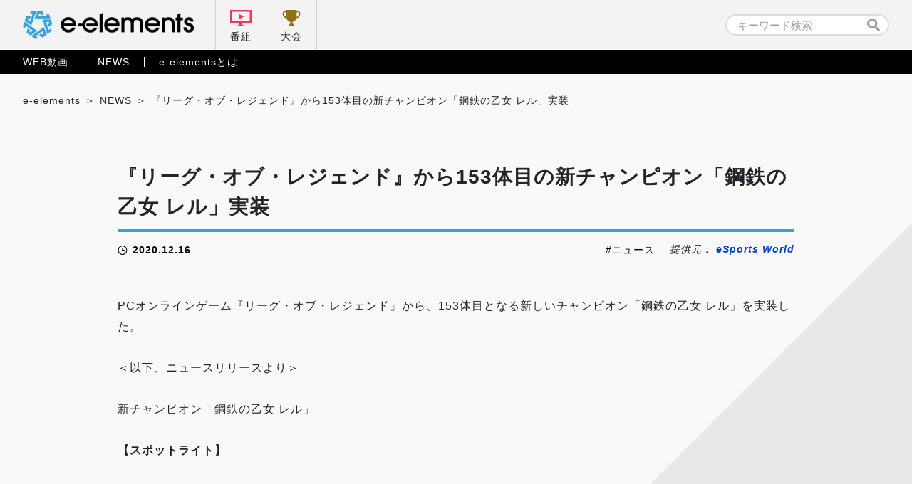

--- FILE ---
content_type: text/html; charset=UTF-8
request_url: https://e-elements.jp/portal/news/2206/
body_size: 17765
content:

<!doctype html>
<html lang="ja">
<head>
    <!-- Google Tag Manager -->
    <script>(function(w,d,s,l,i){w[l]=w[l]||[];w[l].push({'gtm.start':
    new Date().getTime(),event:'gtm.js'});var f=d.getElementsByTagName(s)[0],
    j=d.createElement(s),dl=l!='dataLayer'?'&l='+l:'';j.async=true;j.src=
    'https://www.googletagmanager.com/gtm.js?id='+i+dl;f.parentNode.insertBefore(j,f);
    })(window,document,'script','dataLayer','GTM-5NWSR9G');</script>
    <!-- End Google Tag Manager -->

    <meta charset="UTF-8">
    <meta name="viewport" content="width=device-width, initial-scale=1">
    
            <!-- 詳細ページ -->
        <title>『リーグ・オブ・レジェンド』から153体目の新チャンピオン「鋼鉄の乙女 レル」実装｜e-elements（イーエレメンツ）</title>

    
	<!-- カスタムフィールド挿入 タグ -->
		<!-- ここまで カスタムフィールド挿入 タグ -->

<link rel="stylesheet" href="https://e-elements.jp/wp-content/themes/e-elements/css/qreset.min.css">
    <link rel="stylesheet" href="https://e-elements.jp/wp-content/themes/e-elements/css/common.css">
    <link rel="stylesheet" href="https://e-elements.jp/wp-content/themes/e-elements/css/header.css">
    <link rel="stylesheet" href="https://e-elements.jp/wp-content/themes/e-elements/css/footer.css">

    
    
    <!-- ポータル -->
    <link rel="stylesheet" href="https://e-elements.jp/wp-content/themes/e-elements/css/movie.css">
    <link rel="stylesheet" href="https://e-elements.jp/wp-content/themes/e-elements/css/news.css">
    
    
    
    <!-- 記事詳細 -->
        <meta property="og:image" content="https://esports-world.jp/images/upload/2020/12/cc22e7233237f8d7801517b195af6c3f.jpg">    
        
    <!-- canonical -->
    <link rel="canonical" href="https://esports-world.jp/news/8788">
    <link rel="icon" href="/wp-content/themes/e-elements/favicon.png" type="image/x-icon">
    <link rel="apple-touch-icon" href="/wp-content/themes/e-elements/apple-touch-icon.png" sizes="180x180">
    <script>
        if (window.innerWidth <= 750) { var devicecheck = 1 }
        else { var devicecheck = 0 }
    </script>

    <meta name='robots' content='max-image-preview:large' />
<link rel='stylesheet' id='wp-block-library-css' href='https://e-elements.jp/wp-includes/css/dist/block-library/style.min.css?ver=6.5.7' media='all' />
<style id='classic-theme-styles-inline-css'>
/*! This file is auto-generated */
.wp-block-button__link{color:#fff;background-color:#32373c;border-radius:9999px;box-shadow:none;text-decoration:none;padding:calc(.667em + 2px) calc(1.333em + 2px);font-size:1.125em}.wp-block-file__button{background:#32373c;color:#fff;text-decoration:none}
</style>
<style id='global-styles-inline-css'>
body{--wp--preset--color--black: #000000;--wp--preset--color--cyan-bluish-gray: #abb8c3;--wp--preset--color--white: #ffffff;--wp--preset--color--pale-pink: #f78da7;--wp--preset--color--vivid-red: #cf2e2e;--wp--preset--color--luminous-vivid-orange: #ff6900;--wp--preset--color--luminous-vivid-amber: #fcb900;--wp--preset--color--light-green-cyan: #7bdcb5;--wp--preset--color--vivid-green-cyan: #00d084;--wp--preset--color--pale-cyan-blue: #8ed1fc;--wp--preset--color--vivid-cyan-blue: #0693e3;--wp--preset--color--vivid-purple: #9b51e0;--wp--preset--gradient--vivid-cyan-blue-to-vivid-purple: linear-gradient(135deg,rgba(6,147,227,1) 0%,rgb(155,81,224) 100%);--wp--preset--gradient--light-green-cyan-to-vivid-green-cyan: linear-gradient(135deg,rgb(122,220,180) 0%,rgb(0,208,130) 100%);--wp--preset--gradient--luminous-vivid-amber-to-luminous-vivid-orange: linear-gradient(135deg,rgba(252,185,0,1) 0%,rgba(255,105,0,1) 100%);--wp--preset--gradient--luminous-vivid-orange-to-vivid-red: linear-gradient(135deg,rgba(255,105,0,1) 0%,rgb(207,46,46) 100%);--wp--preset--gradient--very-light-gray-to-cyan-bluish-gray: linear-gradient(135deg,rgb(238,238,238) 0%,rgb(169,184,195) 100%);--wp--preset--gradient--cool-to-warm-spectrum: linear-gradient(135deg,rgb(74,234,220) 0%,rgb(151,120,209) 20%,rgb(207,42,186) 40%,rgb(238,44,130) 60%,rgb(251,105,98) 80%,rgb(254,248,76) 100%);--wp--preset--gradient--blush-light-purple: linear-gradient(135deg,rgb(255,206,236) 0%,rgb(152,150,240) 100%);--wp--preset--gradient--blush-bordeaux: linear-gradient(135deg,rgb(254,205,165) 0%,rgb(254,45,45) 50%,rgb(107,0,62) 100%);--wp--preset--gradient--luminous-dusk: linear-gradient(135deg,rgb(255,203,112) 0%,rgb(199,81,192) 50%,rgb(65,88,208) 100%);--wp--preset--gradient--pale-ocean: linear-gradient(135deg,rgb(255,245,203) 0%,rgb(182,227,212) 50%,rgb(51,167,181) 100%);--wp--preset--gradient--electric-grass: linear-gradient(135deg,rgb(202,248,128) 0%,rgb(113,206,126) 100%);--wp--preset--gradient--midnight: linear-gradient(135deg,rgb(2,3,129) 0%,rgb(40,116,252) 100%);--wp--preset--font-size--small: 13px;--wp--preset--font-size--medium: 20px;--wp--preset--font-size--large: 36px;--wp--preset--font-size--x-large: 42px;--wp--preset--spacing--20: 0.44rem;--wp--preset--spacing--30: 0.67rem;--wp--preset--spacing--40: 1rem;--wp--preset--spacing--50: 1.5rem;--wp--preset--spacing--60: 2.25rem;--wp--preset--spacing--70: 3.38rem;--wp--preset--spacing--80: 5.06rem;--wp--preset--shadow--natural: 6px 6px 9px rgba(0, 0, 0, 0.2);--wp--preset--shadow--deep: 12px 12px 50px rgba(0, 0, 0, 0.4);--wp--preset--shadow--sharp: 6px 6px 0px rgba(0, 0, 0, 0.2);--wp--preset--shadow--outlined: 6px 6px 0px -3px rgba(255, 255, 255, 1), 6px 6px rgba(0, 0, 0, 1);--wp--preset--shadow--crisp: 6px 6px 0px rgba(0, 0, 0, 1);}:where(.is-layout-flex){gap: 0.5em;}:where(.is-layout-grid){gap: 0.5em;}body .is-layout-flex{display: flex;}body .is-layout-flex{flex-wrap: wrap;align-items: center;}body .is-layout-flex > *{margin: 0;}body .is-layout-grid{display: grid;}body .is-layout-grid > *{margin: 0;}:where(.wp-block-columns.is-layout-flex){gap: 2em;}:where(.wp-block-columns.is-layout-grid){gap: 2em;}:where(.wp-block-post-template.is-layout-flex){gap: 1.25em;}:where(.wp-block-post-template.is-layout-grid){gap: 1.25em;}.has-black-color{color: var(--wp--preset--color--black) !important;}.has-cyan-bluish-gray-color{color: var(--wp--preset--color--cyan-bluish-gray) !important;}.has-white-color{color: var(--wp--preset--color--white) !important;}.has-pale-pink-color{color: var(--wp--preset--color--pale-pink) !important;}.has-vivid-red-color{color: var(--wp--preset--color--vivid-red) !important;}.has-luminous-vivid-orange-color{color: var(--wp--preset--color--luminous-vivid-orange) !important;}.has-luminous-vivid-amber-color{color: var(--wp--preset--color--luminous-vivid-amber) !important;}.has-light-green-cyan-color{color: var(--wp--preset--color--light-green-cyan) !important;}.has-vivid-green-cyan-color{color: var(--wp--preset--color--vivid-green-cyan) !important;}.has-pale-cyan-blue-color{color: var(--wp--preset--color--pale-cyan-blue) !important;}.has-vivid-cyan-blue-color{color: var(--wp--preset--color--vivid-cyan-blue) !important;}.has-vivid-purple-color{color: var(--wp--preset--color--vivid-purple) !important;}.has-black-background-color{background-color: var(--wp--preset--color--black) !important;}.has-cyan-bluish-gray-background-color{background-color: var(--wp--preset--color--cyan-bluish-gray) !important;}.has-white-background-color{background-color: var(--wp--preset--color--white) !important;}.has-pale-pink-background-color{background-color: var(--wp--preset--color--pale-pink) !important;}.has-vivid-red-background-color{background-color: var(--wp--preset--color--vivid-red) !important;}.has-luminous-vivid-orange-background-color{background-color: var(--wp--preset--color--luminous-vivid-orange) !important;}.has-luminous-vivid-amber-background-color{background-color: var(--wp--preset--color--luminous-vivid-amber) !important;}.has-light-green-cyan-background-color{background-color: var(--wp--preset--color--light-green-cyan) !important;}.has-vivid-green-cyan-background-color{background-color: var(--wp--preset--color--vivid-green-cyan) !important;}.has-pale-cyan-blue-background-color{background-color: var(--wp--preset--color--pale-cyan-blue) !important;}.has-vivid-cyan-blue-background-color{background-color: var(--wp--preset--color--vivid-cyan-blue) !important;}.has-vivid-purple-background-color{background-color: var(--wp--preset--color--vivid-purple) !important;}.has-black-border-color{border-color: var(--wp--preset--color--black) !important;}.has-cyan-bluish-gray-border-color{border-color: var(--wp--preset--color--cyan-bluish-gray) !important;}.has-white-border-color{border-color: var(--wp--preset--color--white) !important;}.has-pale-pink-border-color{border-color: var(--wp--preset--color--pale-pink) !important;}.has-vivid-red-border-color{border-color: var(--wp--preset--color--vivid-red) !important;}.has-luminous-vivid-orange-border-color{border-color: var(--wp--preset--color--luminous-vivid-orange) !important;}.has-luminous-vivid-amber-border-color{border-color: var(--wp--preset--color--luminous-vivid-amber) !important;}.has-light-green-cyan-border-color{border-color: var(--wp--preset--color--light-green-cyan) !important;}.has-vivid-green-cyan-border-color{border-color: var(--wp--preset--color--vivid-green-cyan) !important;}.has-pale-cyan-blue-border-color{border-color: var(--wp--preset--color--pale-cyan-blue) !important;}.has-vivid-cyan-blue-border-color{border-color: var(--wp--preset--color--vivid-cyan-blue) !important;}.has-vivid-purple-border-color{border-color: var(--wp--preset--color--vivid-purple) !important;}.has-vivid-cyan-blue-to-vivid-purple-gradient-background{background: var(--wp--preset--gradient--vivid-cyan-blue-to-vivid-purple) !important;}.has-light-green-cyan-to-vivid-green-cyan-gradient-background{background: var(--wp--preset--gradient--light-green-cyan-to-vivid-green-cyan) !important;}.has-luminous-vivid-amber-to-luminous-vivid-orange-gradient-background{background: var(--wp--preset--gradient--luminous-vivid-amber-to-luminous-vivid-orange) !important;}.has-luminous-vivid-orange-to-vivid-red-gradient-background{background: var(--wp--preset--gradient--luminous-vivid-orange-to-vivid-red) !important;}.has-very-light-gray-to-cyan-bluish-gray-gradient-background{background: var(--wp--preset--gradient--very-light-gray-to-cyan-bluish-gray) !important;}.has-cool-to-warm-spectrum-gradient-background{background: var(--wp--preset--gradient--cool-to-warm-spectrum) !important;}.has-blush-light-purple-gradient-background{background: var(--wp--preset--gradient--blush-light-purple) !important;}.has-blush-bordeaux-gradient-background{background: var(--wp--preset--gradient--blush-bordeaux) !important;}.has-luminous-dusk-gradient-background{background: var(--wp--preset--gradient--luminous-dusk) !important;}.has-pale-ocean-gradient-background{background: var(--wp--preset--gradient--pale-ocean) !important;}.has-electric-grass-gradient-background{background: var(--wp--preset--gradient--electric-grass) !important;}.has-midnight-gradient-background{background: var(--wp--preset--gradient--midnight) !important;}.has-small-font-size{font-size: var(--wp--preset--font-size--small) !important;}.has-medium-font-size{font-size: var(--wp--preset--font-size--medium) !important;}.has-large-font-size{font-size: var(--wp--preset--font-size--large) !important;}.has-x-large-font-size{font-size: var(--wp--preset--font-size--x-large) !important;}
.wp-block-navigation a:where(:not(.wp-element-button)){color: inherit;}
:where(.wp-block-post-template.is-layout-flex){gap: 1.25em;}:where(.wp-block-post-template.is-layout-grid){gap: 1.25em;}
:where(.wp-block-columns.is-layout-flex){gap: 2em;}:where(.wp-block-columns.is-layout-grid){gap: 2em;}
.wp-block-pullquote{font-size: 1.5em;line-height: 1.6;}
</style>
<link rel='stylesheet' id='e-elements-style-css' href='https://e-elements.jp/wp-content/themes/e-elements/style.css?ver=1.0.0' media='all' />
<link rel='stylesheet' id='ci-image-widget-popup-css' href='https://e-elements.jp/wp-content/plugins/ci-image-widget/assets/css/popup.css?ver=6.5.7' media='all' />
<script src="https://e-elements.jp/wp-includes/js/jquery/jquery.min.js?ver=3.7.1" id="jquery-core-js"></script>
<script src="https://e-elements.jp/wp-includes/js/jquery/jquery-migrate.min.js?ver=3.4.1" id="jquery-migrate-js"></script>
<link rel="https://api.w.org/" href="https://e-elements.jp/wp-json/" /><link rel="alternate" type="application/json" href="https://e-elements.jp/wp-json/wp/v2/posts/2206" /><link rel="EditURI" type="application/rsd+xml" title="RSD" href="https://e-elements.jp/xmlrpc.php?rsd" />
<link rel="alternate" type="application/json+oembed" href="https://e-elements.jp/wp-json/oembed/1.0/embed?url=https%3A%2F%2Fe-elements.jp%2Fportal%2Fnews%2F2206%2F" />
<link rel="alternate" type="text/xml+oembed" href="https://e-elements.jp/wp-json/oembed/1.0/embed?url=https%3A%2F%2Fe-elements.jp%2Fportal%2Fnews%2F2206%2F&#038;format=xml" />
<!-- start Simple Custom CSS and JS -->
<style>
.size100 {
	width: 100px;
 }
.size200 {
	width: 200px;
 }
.size300 {
	width: 300px;
 }
.size400 {
	width: 400px;
 }
.size500 {
	width: 500px;
 }
.size600 {
	width: 600px;
 }
.size700 {
	width: 700px;
 }
.size800 {
	width: 800px;
 }
.size900 {
	width: 900px;
 }

.article_post p a,
.video_post.movie_area p a{
  color: #0044CC;
  font-weight: bold;
}

.article_post .iframe_area, .article_post .video{
  margin: 0 0 .5rem 0;
  position: relative;
  /* &::before {
            width: 100%;
            height: 100%;
            background: rgba(0,0,0,.6);
        }
        &::after {
            bottom: .36rem;
            width: 2.05rem;
            height: .35rem;
            background: url('../img/logo_e-elements_white.svg') no-repeat center / contain;
            @media screen and (max-width: 750px) {
                bottom: .3rem;
                width: 1.7rem;
                height: .3rem;
            }
        } */
}

.article_post .iframe_area::before, .article_post .iframe_area::after,
.article_post .video::before, .article_post .video::after {
  margin: auto;
  position: absolute;
  right: 0;
  left: 0;
  content: '';
}

.article_post .iframe_area iframe,
.article_post .video iframe {
  border: none;
  width: 100%;
  height: 42vw;
  max-height: 5.34rem;
  vertical-align: bottom;
}

@media screen and (max-width: 750px) {
  .article_post .iframe_area iframe,
  .article_post .video iframe {
    height: 47vw;
    max-height: 3.5rem;
  }
}

.article_post .iframe_area .txt,
.article_post .video .txt {
  margin: auto;
  padding: 1.15rem 0 0 0;
  position: absolute;
  top: 1.22rem;
  right: 0;
  left: 0;
  line-height: 1.7;
  color: #fff;
  font-weight: bold;
  font-size: .32rem;
  text-align: center;
}

@media screen and (max-width: 750px) {
  .article_post .iframe_area .txt,
  .article_post .video .txt {
    padding: .94rem 0 0 0;
    top: .45rem;
    font-size: .28rem;
  }
}

.article_post .iframe_area .txt::before,
.article_post .video .txt::before {
  margin: auto;
  position: absolute;
  top: 0;
  right: 0;
  left: 0;
  width: .6rem;
  height: .86rem;
  content: '';
  background: url("../img/ic_lock.svg") no-repeat center/contain;
}

@media screen and (max-width: 750px) {
  .article_post .iframe_area .txt::before,
  .article_post .video .txt::before {
    width: .5rem;
    height: .72rem;
  }
}
</style>
<!-- end Simple Custom CSS and JS -->
	<!-- Global site tag (gtag.js) - Google Analytics -->
	<!--
	<script async src="https://www.googletagmanager.com/gtag/js?id=G-Q8LJBNHTHC"></script>
	<script>
	window.dataLayer = window.dataLayer || [];
	function gtag(){dataLayer.push(arguments);}
	gtag('js', new Date());

	gtag('config', 'G-Q8LJBNHTHC');
    </script>
	-->
</head>

<body class="post-template-default single single-post postid-2206 single-format-standard no-sidebar news portal">
<!-- Google Tag Manager (noscript) -->
<noscript><iframe src="https://www.googletagmanager.com/ns.html?id=GTM-5NWSR9G"
height="0" width="0" style="display:none;visibility:hidden"></iframe></noscript>
<!-- End Google Tag Manager (noscript) -->


<!-- 通常ヘッダー (番組配下以外) -->

<header class="header_pc">
    <nav class="nav_primary">
        <div class="inner">
            <ul class="left">
                <li class="logo"><a href="https://e-elements.jp/" id="ee_top_tagID_01"><h1><img src="https://e-elements.jp/wp-content/themes/e-elements/img/logo_e-elements.svg" alt="e-elements"></h1></a></li>
                <li class="tv"><a href="https://e-elements.jp/channel/" id="ee_top_tagID_02">番組</a></li>
                <li class="tournament"><a href="https://e-elements.jp/tournament_list/" id="ee_top_tagID_03">大会</a></li>
            </ul>
            <ul class="right">
                <li class="search" id="ee_top_tagID_04"><form id="searchform" class="searchform" role="search" method="get" action="https://e-elements.jp/">
    <input id="s" name="s" type="text" value="" placeholder="キーワード検索">
    <input id="searchsubmit" type="submit" value="">
</form>
</li>
            </ul>
        </div>
    </nav>
    <nav class="nav_secondary">
        <div class="inner">
            <ul class="txt_link">
                <li><a href="https://e-elements.jp/portal/movie/" id="ee_top_tagID_05">WEB動画</a></li>
                <li><a href="https://e-elements.jp/portal/news/" id="ee_top_tagID_06">NEWS</a></li>
                <li><a href="https://e-elements.jp/about/" id="ee_top_tagID_07">e-elementsとは</a></li>
            </ul>
        </div>
    </nav>
</header>

<!-- SP -->
<header class="header_sp">
    <nav class="nav_primary">
        <ul>
            <li class="logo"><a href="https://e-elements.jp/" id="ee_top_tagID_01"><h1><img src="https://e-elements.jp/wp-content/themes/e-elements/img/logo_e-elements.svg" alt="e-elements"></h1></a></li>
            <li class="tv"><a href="https://e-elements.jp/channel/" id="ee_top_tagID_02">番組</a></li>
            <li class="tournament"><a href="https://e-elements.jp/tournament_list/" id="ee_top_tagID_03">大会</a></li>
            <li class="toggle"><span></span><span></span><span></span></li>
        </ul>
    </nav>
    <nav class="nav_secondary">
        <div class="search" id="ee_top_tagID_04"><form id="searchform" class="searchform" role="search" method="get" action="https://e-elements.jp/">
    <input id="s" name="s" type="text" value="" placeholder="キーワード検索">
    <input id="searchsubmit" type="submit" value="">
</form>
</div>
        <ul class="txt_link">
            <li><a href="https://e-elements.jp/portal/movie/" id="ee_top_tagID_05">WEB動画</a></li>
            <li><a href="https://e-elements.jp/portal/news/" id="ee_top_tagID_06">NEWS</a></li>
            <li><a href="https://e-elements.jp/about/" id="ee_top_tagID_07">e-elementsとは</a></li>
        </ul>
        <ul class="sns">
            <li><a href="https://twitter.com/e_elements_Jp" target="_blank" rel="noopener noreferrer" id="ee_com_tagID_01"><img src="https://e-elements.jp/wp-content/themes/e-elements/img/ic_sns_tw_color.svg" alt="Twitter"></a></li>
            <li><a href="https://www.youtube.com/channel/UCylAljc7a9xs8QEHTGXx53Q/" target="_blank" rel="noopener noreferrer" id="ee_com_tagID_02"><img src="https://e-elements.jp/wp-content/themes/e-elements/img/ic_sns_yt_color.svg" alt="YouTube"></a></li>
        </ul>
    </nav>
</header>

<!-- アクセス数カウント -->
    <main class="sub single">

        <!-- パンくず -->
        <ul class="breadcrumb_list">
            <!-- Breadcrumb NavXT 7.3.1 -->
<li><span property="itemListElement" typeof="ListItem"><a property="item" typeof="WebPage" title="Go to e-elements（イーエレメンツ）." href="https://e-elements.jp" class="home" ><span property="name">e-elements</span></a><meta property="position" content="1"></span></li><li><span property="itemListElement" typeof="ListItem"><a property="item" typeof="WebPage" title="Go to the NEWS category archives." href="https://e-elements.jp/portal/news/" class="taxonomy category" ><span property="name">NEWS</span></a><meta property="position" content="3"></span></li><li><span property="itemListElement" typeof="ListItem"><span property="name" class="post post-post current-item">『リーグ・オブ・レジェンド』から153体目の新チャンピオン「鋼鉄の乙女 レル」実装</span><meta property="url" content="https://e-elements.jp/portal/news/2206/"><meta property="position" content="4"></span></li>        </ul>

        <!-- MOVIE -->
                <section class="article_post">
            <div id="rss_post" class="inner">                                    <div class="ttl_area">
                        <h2><a href="https://e-elements.jp/portal/news/2206/">『リーグ・オブ・レジェンド』から153体目の新チャンピオン「鋼鉄の乙女 レル」実装</a></h2>
                        <div class="data_wrap">
                            <time datetime="2020-12-16">2020.12.16</time>
                            <ul class="tag_list"><li><a href="https://e-elements.jp/tag/%e3%83%8b%e3%83%a5%e3%83%bc%e3%82%b9/" rel="tag">ニュース</a></li></ul>                            <p class="source_uri">提供元： <a href="https://esports-world.jp/news/8788" target="_blank" rel="noopener noreferrer">eSports World</a></p>                        </div>
                    </div>
                                                PCオンラインゲーム『リーグ・オブ・レジェンド』から、153体目となる新しいチャンピオン「鋼鉄の乙女 レル」を実装した。<br /><br />＜以下、ニュースリリースより＞<br /><br /><h2>新チャンピオン「鋼鉄の乙女 レル」</h2> <br /><strong>【スポットライト】</strong><br /><div class="youtube"><iframe src="https://www.youtube.com/embed/E82L82Zo5YQ?autoplay=0&amp;fs=1&amp;rel=0" width="640" height="390" frameborder="0"></iframe></div> <br /><strong>【トレーラー】</strong><br /><div class="youtube"><iframe src="https://www.youtube.com/embed/pAJU40FH6tc?autoplay=0&amp;fs=1&amp;rel=0" width="640" height="390" frameborder="0"></iframe></div> <br /><strong>【テーマ曲】</strong><br /><div class="youtube"><iframe src="https://www.youtube.com/embed/ETaX9DZBSEk?autoplay=0&amp;fs=1&amp;rel=0" width="640" height="390" frameborder="0"></iframe></div> <br /><strong>【ユニバース】</strong><br /><a href="https://universe.leagueoflegends.com/ja_JP/champion/rell/" >https://universe.leagueoflegends.com/ja_JP/champion/rell/</a><br /><strong>【開発エピソード】</strong><br /><a href="https://jp.leagueoflegends.com/ja-jp/news/dev/champion-insights-rell/" >https://jp.leagueoflegends.com/ja-jp/news/dev/champion-insights-rell/</a><br /><br /> 魔力を持つ暴れ馬にまたがり、巨大な槍で武装した危険な犯罪者について、ノクサス中の張り紙が、警戒を促している。その存在が帝国全体の安全と治安に脅威をもたらすと。肝の座ったトリファリアン・レギオン兵の中にさえ、彼女の追跡に送り出されれば、ほとんど死は確実なのではないかと心配する者も出始めていた。―――<br /><strong>"心を鍛えるの。強く、壊れないように"  レル<br /></strong><br /><h2>レルのスキル</h2> <br /><h3>固有スキル - 「革新の鬨」</h3> <br /><img title="" src="https://prtimes.jp/i/24470/178/resize/d24470-178-135817-1.png" alt="" /><br /> 攻撃は速くはないが、相手から物理防御と魔法防御を奪い、その数値に比例して追加ダメージを与える。さらに、複数の相手から耐久力を奪い防御力を高められる。<br /><br /><h3>Qスキル - 「破鋼撃」</h3> <br /><img title="" src="https://prtimes.jp/i/24470/178/resize/d24470-178-324823-2.png" alt="" /><br /> 槍を前方に突き出し敵のあらゆるシールドを破壊しダメージを与える（最初の敵に攻撃が当たると以降ダメージは減少する）。近くにEスキル防御友軍で指定した味方がいる場合、このスキルを命中させたチャンピオンの数に応じて体力を回復する。<br /><br /><h3>Wスキル</h3> <br /><img title="" src="https://prtimes.jp/i/24470/178/resize/d24470-178-649876-3.png" alt="" /><br /><strong>- </strong><strong>W1</strong><strong>「</strong><strong>操鋼術：鎧身</strong><strong>サラウンドサウンド</strong><strong>」</strong><br /> （騎馬形態時のみ使用可能） レルが空中へと飛び上がり、騎馬が鎧へと変形し、破壊されるか再び騎馬形態へと変形するまで続くシールドを獲得する。着地時、周囲にいる敵をノックアップする。変形中に E–防御友軍、及びR–磁気嵐流を使用することが可能。 鎧身形態時は耐久力が上昇し移動速度が減少する。変形後このスキルは「操鋼術：騎馬」へと変化する。<br /><br /><strong>- W2「</strong><strong>操鋼術：騎馬</strong><strong>」</strong><br /> （鎧身形態時のみ使用可能）レルが前方にダッシュ、彼女の鎧が騎馬形態に変形し移動速度が瞬間的に増加する。次の攻撃の際に相手に突撃、追加ダメージを与え、敵を肩越しに後ろへと投げる。騎馬形態時は移動速度が増加する。変形後このスキルは「操鋼術：鎧身」へと変化する。<br /><br /><h3>Eスキル - 「防御友軍」</h3> <br /><img title="" src="https://prtimes.jp/i/24470/178/resize/d24470-178-335195-4.png" alt="" /><br /> 鎧の一部を磁気で操り、近くにいる味方を付与し、近くにいる間は追加の物理防御、魔法防御を獲得する。再度スキルを使用すると付与された鎧が味方から外れるが、その際レルの周囲、そして鎧を付与されていた味方とレルの間にいる敵をスタンさせる。<br /><br /><h3>Rスキル - 「磁気嵐流」</h3> <br /><img title="" src="https://prtimes.jp/i/24470/178/resize/d24470-178-843776-5.png" alt="" /><br /> 自分の周囲に激しい磁気嵐を発生させる。重力場が出現し、数秒間に渡り近くの敵を彼女の方へ引き寄せる。重力場は敵の他の行動には影響しない。<br /><br /><strong>【レルのスキル紹介ページ】</strong><br /><a href="https://jp.leagueoflegends.com/ja-jp/event/rell-abilities-rundown/" >https://jp.leagueoflegends.com/ja-jp/event/rell-abilities-rundown/</a><br /><br /><strong>『バトルクイーン レル</strong><strong>』</strong><br /> 新チャンピオン『レル』は、975RP（課金により購入することができるゲーム内ポイント）、または7,800ブルーエッセンス（ゲームをプレイすることでもらえるゲーム内ポイント）で購入することができます。また、『レル』のプレイ中の見た目や各種動作を変えることができるスキン「バトルクイーン レル」も同時に登場します。このほかにも新たなスキンを順次追加予定です。※価格はリリース時のものです。<br /><br /><br /><img title="「バトルクイーン レル」イメージ" src="https://prtimes.jp/i/24470/178/resize/d24470-178-191018-6.jpg" alt="「バトルクイーン レル」イメージ" /><br /> ※チャンピオンのスキルや各種設定は今後のゲーム内アップデート（パッチ）によって調整または変更されることがあります。<br /><br />                                                    <script>
                    if(devicecheck < 1){//PC
                    } else {//SP
                        jQuery('ul.reference li:nth-child(n + 4)').remove();
                    }
                </script>
            </div>
        </section>
        <section class="news_area">
            <div class="inner">
                <h3 class="ttl_bordertop">関連記事</h3>
                <ul class="article_list">
                                        <li>
                        <a class="link_box" href="https://e-elements.jp/portal/news/31201/">
                            <img src="https://esports-world.jp/images/upload/2026/01/101df0804fc7449e809a4bec4efc40b5.png">                            <div class="bg">
                                <dl>
                                    <dt>【2XKO】ついに正式ローンチ！ LoL格ゲーがPC・PS5・Xboxで配信開始——新キャラ「ケイトリン」も参戦</dt>
                                    <dd>
                                        ライアットゲームズの基本プレー無料の2v2格闘ゲーム『2XKO』が、日本時間2026年1月21日（水）より正式ローンチされた。PCに加えPlayStation 5、Xbox Series X|Sでも配信が開始され、全プラットフォーム間での完全なクロスプレー・クロスプログレッションに対応。記念すべきSeason 1の開幕に合わせて、新チャンピオン「ケイトリン」も参戦している。＜以下、ニュースリリースより＞Season 1が開始し、新たなチャンピオン「ケイトリン」が参戦！ Riot Games, Inc.（米国）の日本法人である合同会社ライアットゲームズ（東京都港区六本木）は、基本プレー無料の2v2チーム形式格闘ゲーム『2XKO（ツーエックスケーオー）』が日本時間 2026年1月21日（水）に正式ローンチしたことをお知らせします。PCに加えてPlayStation 5、Xbox Series X|Sでも配信を開始いたしました。■ 2XKO 2026 Season 1 リリーストレーラー  2v2チーム対戦格闘ゲーム『2XKO』がPlayStation 5、Xbox Series X|Sでも配信開始しました。PCとコンソール間でのクロスプレー・クロスプログレッションに対応し、すべてのプラットフォームにおいて完全な2XKO体験をお楽しみいただけます。 また、1月21日よりSeason 1 が開始し、新たなチャンピオン「ケイトリン」が追加されます。さらにSeason 1では、競技シーンをテーマにしたスキンライン「Frame Perfect」が登場します。本スキンラインの収益の一部は、世界中の2XKOトーナメントオーガナイザーの支援に充てられます。これには賞金総額の増額や今後の2XKOイベントに向けた大会制作・運営費の支援も含まれます。 FRAME PERFECT アーリ、FRAME PERFECT エコーをはじめ、複数のコンテンツがセットになったフレームパーフェクト メガセットが、1月30日より期間限定で販売予定。 この他にもさまざまなスキンセットの販売を予定しています。アーケード メガセット（1月21日より期間限定で販売予定） アーケード アーリ、アーケード ブリッツクランク、アーケード ヴァイをはじめ、複数のコンテンツがセットになったアーケード メガセットが、1月21日より期間限定で販売予定。愛の狩人メガセット（2月6日より期間限定で販売予定） 愛の狩人ダリウス、愛の狩人ティーモ、愛の狩人ジンクスをはじめ、複数のコンテンツがセットになった愛の狩人メガセットが、2月6日より期間限定で販売予定。みつばちメガセット（2月27日より期間限定で販売予定） みつばちティーモ、みつばちアーリ、みつばちブリッツクランクをはじめ、数多くのコンテンツをセットで入手可能なメガセットが、2月27日より期間限定で販売予定。 ※これらは後日、他の手段で購入可能になる可能性があります。詳細はゲーム内のストアでご確認ください。 その他の詳細やアップデート情報については、こちらよりご確認ください。Riot Games（ライアットゲームズ）について Riot Gamesは世界で最もプレーヤーに焦点を当てたゲームの開発、パブリッシング、プレーヤーサポートの提供を目指し、2006年に創設されました。2009年にリリースされたデビュータイトル『リーグ・オブ・レジェンド』は、世界トップクラスのプレーヤー数を誇るPCゲームとして愛されています。その後も、『VALORANT』、『チームファイト タクティクス』、『レジェンド・オブ・ルーンテラ』、『リーグ・オブ・レジェンド：ワイルドリフト』をリリースし、世界中で最も観戦され、広く認知されているeスポーツタイトルを生み出してきました。その頂点ともいえる大会「League of Legends World Championship（Worlds）」や「VALORANT Champions Tour（VCT）」は、毎年数百万人のファンが観戦しています。またライアットは、音楽やコミックブック、ボードゲーム、さらにはエミー賞受賞アニメシリーズ『Arcane』といったさまざまなマルチメディアプロジェクトを通じて、自社のIPをさらに深く掘り下げています。 関連リンク： ライアットゲームズ公式サイト： https://www.riotgames.com/ja Riot Games Japan 公式X（旧Twitter）： https://twitter.com/riotgamesjapan2XKO™について  ライアットゲームズが手がける基本プレー無料の新作格闘ゲーム『2XKO™』（旧Project L）は、タッグチームアシスト形式を採用しており、独自的かつ現代的に表現された『リーグ・オブ・レジェンド（LoL）』の世界、ルーンテラを舞台としています。本作は格闘ゲームの醍醐味ともいえる、習熟度の高さ、プレーヤーによる無限の表現、アドレナリンが溢れ出るような対人戦などをベースにしつつ、“より早く楽しむ”ことができる合理的な操作とゲームプレーメカニクスを導入しています。 『2XKO』は、格闘ゲームコミュニティーと共に常に進化し続ける格闘ゲームです。格闘ゲーム体験をより良いものに押し広げることを目標としつつ、世界中のプレーヤーたちとの長期にわたる関係を情熱と努力によって築き上げていきます。 関連リンク： 2XKO公式サイト：https://2xko.riotgames.com/ 2XKO Japan 公式X（旧Twitter）：https://twitter.com/2XKOJP                                    </dd>
                                </dl>
                            </div>
                        </a>
                        <div class="data_wrap">
                            <ul class="tag_list">
                                <li class="test"><a href="https://e-elements.jp/tag/%e3%83%8b%e3%83%a5%e3%83%bc%e3%82%b9/">ニュース</a></li>                            </ul>
                            <time>2026.01.22</time>
                        </div>
                    </li>
                                        <li>
                        <a class="link_box" href="https://e-elements.jp/portal/news/31203/">
                            <img src="https://esports-world.jp/images/upload/2026/01/11e91f093f4b2e0700ea9a474d44e95a.png">                            <div class="bg">
                                <dl>
                                    <dt>【餓狼伝説 City of the Wolves】いよいよ本日、Season 2が開幕！——「ナイトメアギース」ら6体が毎月参戦する怒涛の半年間がスタート</dt>
                                    <dd>
                                        シリーズ最新作『餓狼伝説 City of the Wolves』にて、本日2026年1月22日（木）より待望のSeason 2が配信開始。今シーズンでは「キム・ジェイフン」や「ナイトメアギース」、「ヴォルフガング・クラウザー」といった伝説級のファイターを含む全6キャラクターが、毎月1体ずつ追加される。また、開幕に合わせてバトルシステムのフルチューンアップも実施され、新たな闘いが幕を開ける。 ＜以下、ニュースリリースより＞伝説は進化し続ける——『餓狼伝説 City of the Wolves』Season 2、1月22日開幕！  株式会社SNKは、対戦格闘ゲーム『餓狼伝説 City of the Wolves』において、2026年1月22日よりSeason 2を開始することをお知らせいたします。Season 2では、シリーズの歴史を象徴する“伝説的キャラクター”を含む全6キャラクターが毎月1体ずつ参戦予定です。すでに公開されている4キャラクターに加え、残る2キャラクターはミステリーキャラクターとして後日発表いたします。『餓狼伝説 City of the Wolves』は長期的なアップデートを通じて進化を続け、新たなフェーズへと突入します。Legends Unleashed 全6キャラクターを毎月配信。Season 2は“継続的進化”のシーズンへ 1月22日のSeason 2開幕以降、全6キャラクターを毎月1体ずつ順次配信予定。 Season 2には、シリーズファン待望の以下4キャラクターに加え、正体不明のミステリーキャラクター2体が参戦。ミステリーキャラクターについては、後日その正体が明かされるので乞うご期待！ 新シーズンに突入し、更なる進化を続ける伝説のバトルを体感せよ！＜Season 2 参戦キャラクター＞  ・キム・ジェイフン ・ナイトメアギース ・ブルー・マリー ・ヴォルフガング・クラウザー ・ミステリーキャラクター×2体（後日発表）＞餓狼伝説CotW｜Season 2 アナウンスメントトレーラーhttps://youtu.be/tqe1RBmJ9S8Season 2開幕と同時に、ゲームバランスをフルチューンアップ！  Season 2開幕となる1月22日には、ゲームバランス調整を同時実施。プレーヤーの皆さまから寄せられたフィードバックをもとに、各キャラクターのバランス見直しに加え、バトルシステムを調整。より戦略性の高い駆け引きと競技性の向上を図ります。『餓狼伝説 City of the Wolves』について  1991年の誕生以来、90年代の格闘ゲームブームを牽引してきたSNKの人気格闘ゲーム『餓狼伝説』シリーズ。1999年の『餓狼 -MARK OF THE WOLVES-』から26年ぶりに登場した『餓狼伝説 City of the Wolves』は、発売後も継続的なアップデートを行い、進化を続けています。本作ではシリーズのDNAを受け継ぎながら、独自の「アートスタイル」やバトルの興奮が加速する「REVシステム」などにより、より深化したバトル体験を実現。さらに、プレースタイルに合わせて選べる2種類の操作タイプをはじめ、初心者から上級者まで幅広いプレーヤーが楽しめる多彩な機能を搭載しています。Official Sitehttps://www.snk-corp.co.jp/official/fatalfury-cotw/Xhttps://x.com/GAROU_PRInstagramhttps://www.instagram.com/fatalfury_pr/【タイトル概要】 ■タイトル名 餓狼伝説 City of the Wolves (英語名： FATAL FURY: City of the Wolves) ■ジャンル 対戦格闘 ■発売日 2025年4月24日（木） ■対応プラットフォーム／販売形式 PlayStation®5／PlayStation®4 (デジタル版／パッケージ版) Xbox Series X|S／Steam／Epic Gamesストア(デジタル版)   ■ラインアップ／価格／商品内容 餓狼伝説 City of the Wolves SPECIAL EDITION／7,920円（税込） ＜商品内容＞ ゲーム本編 シーズンパス1 ・DLCキャラクター「アンディ・ボガード」（配信中） ・DLCキャラクター「ケン」（配信中） ・DLCキャラクター「ジョー・東」（配信中） ・DLCキャラクター「春麗」（配信中） ・DLCキャラクター「Mr.BIG」（配信中） ※Season 2に関する詳細情報は、後日改めてお知らせいたします。 ■プレー人数 オフライン1～2名／オンライン2～12名 ■その他 すべてのコンテンツを楽しむにはネットワークへの接続が必要です。 PlayStation®4版からPlayStation®5版への無料アップグレードに対応しています。※PlayStation®4版（パッケージ版）をPlayStation®5にアップグレードするには、ディスクドライブ搭載のPlayStation®5本体が必要です。 ■権利表記 ©SNK CORPORATION ALL RIGHTS RESERVED. ※ゲーム画面は開発中のものです。 ※“PlayStation”は株式会社ソニー・インタラクティブエンタテインメントの登録商標または商標です。 ※©2026 Valve Corporation. Steam and the Steam logo are trademarks and/or registered trademarks of Valve Corporation in the U.S. and/or other countries. ※© 2026, Epic Games, Inc. Epic、Epic Games、Epic Gamesのロゴは、米国およびその他の国々におけるEpic Games, Inc.の商標または登録商標です。                                    </dd>
                                </dl>
                            </div>
                        </a>
                        <div class="data_wrap">
                            <ul class="tag_list">
                                <li class="test"><a href="https://e-elements.jp/tag/%e3%83%8b%e3%83%a5%e3%83%bc%e3%82%b9/">ニュース</a></li>                            </ul>
                            <time>2026.01.22</time>
                        </div>
                    </li>
                                        <li>
                        <a class="link_box" href="https://e-elements.jp/portal/news/31199/">
                            <img src="https://esports-world.jp/images/upload/2026/01/97ffea2e58d5efc59474e93448507b9f.jpg">                            <div class="bg">
                                <dl>
                                    <dt>【eスポーツ×銀行】DFMと足利銀行がスポンサー契約——その狙いはゲーマーへの「金融教育」や地域活性化を推進</dt>
                                    <dd>
                                        eスポーツチームDetonatioN FocusMe（DFM）は、栃木県の足利銀行とのスポンサー協賛契約を発表した。一見意外な組み合わせだが、若年層へのリーチが課題の銀行と、地域密着を目指すDFMのビジョンが合致。今後はeスポーツを通じた「キャリア教育」に加え、ゲーマーが「金融リテラシー」を学ぶ機会を創出するなど、若者が地元で夢を描ける環境づくりを目指す。＜以下、ニュースリリースより＞DetonatioN FocusMe、足利銀行とスポンサー協賛契約を締結eスポーツを軸に次世代キャリア教育を推進 株式会社GameWith（本社：東京都港区、代表取締役社長：今泉卓也、以下「当社」）の子会社である株式会社DetonatioN（本社：東京都港区、代表取締役社長：梅崎伸幸、以下「DetonatioN」）は、足利銀行（所在地／栃木県、頭取／清水和幸）とのスポンサー協賛契約を締結したことを発表いたします。本スポンサー協賛契約を通じ、DFMが培ってきたeスポーツの知見と、足利銀行の強固な地域ネットワークを融合させ、栃木県におけるeスポーツ文化の醸成や、若年層が楽しみながら学べる機会の創出に取り組んでまいります。スポンサー締結の背景と目的  近年、eスポーツは10～20代のデジタルネイティブ世代を中心に、国境や地域を越えた強固なコミュニティを形成しています。 DFMは、栃木県を拠点に地域密着の活動を推進する足利銀行の「eスポーツを通じた次世代との接点づくり」というビジョンに共感し、今回の契約に至りました。本契約はeスポーツを「文化」として地域社会に根付かせ、エンターテインメントの側面から、若い世代が地元の銀行をより身近に感じ、共に新しい体験を楽しめる環境づくりを目指します。■主な取り組み内容 DFMと足利銀行は、今後以下のプロジェクトを推進してまいります。 ・地域コミュニティの活性化 栃木県内でのeスポーツイベントの開催やファン交流を通じ、世代を超えた新たなコミュニティを形成します。 ・次世代への体験機会の提供  地元の教育機関と連携し、eスポーツを通じたチームワークの醸成や、プロの現場を体感できるプログラム、金融リテラシー教育などを組み合わせた、DFM独自の体験を提供します。 ・「eスポーツ×金融」の新たな価値創出 プロチームの視点を取り入れた発信を行い、より身近で親しみやすい金融サービスの認知拡大を支援します。足利銀行について  栃木県宇都宮市に本店を置く地方銀行で、北関東地域を中心に「あしぎん」の愛称で親しまれ、長年にわたり地域経済を支えています。近年は「とちぎeスポーツフェスタ」への協賛や行内eスポーツクラブの設立など、金融の枠を超えて次世代の文化を支援する先駆的な取り組みを積極的に展開されています。DFMと「足利銀行」の取り組み  近年、地方においては若年層を中心とした人材の都市圏流出が深刻な社会課題として認識されており、地域に根ざした金融機関である足利銀行にとっても、その解決は重要な使命のひとつです。 eスポーツは若年層を主要なファン層としており、国内外にも強い発信力を持つDFMは、地域に新たな魅力と選択肢を生み出す有効な手段を持ち合わせます。 DFMは、足利銀行とパートナーシップを結び、栃木県を中心とした地域におけるeスポーツイベントの開催や、地元の教育機関と連携した人材育成・キャリア教育プロジェクトに取り組んでまいります。競技体験やイベントを通じて、若年層が地域と関わるきっかけを創出し、eスポーツを軸とした新たなコミュニティ形成を目指します。 DFMと足利銀行は、eスポーツの持つ影響力と金融機関としての知見を掛け合わせることで、若い世代が地元で夢を描き続けられる環境づくりを推進してまいります。■足利銀行 頭取 清水和幸様コメント このたび、DFM様とスポンサー契約を締結できましたことを、大変うれしく思っております。 DFM様は、国内トップレベルのプロeスポーツチームであると同時に、地域に根ざした取り組みにも積極的であり、地域活性化や若い世代の成長にも積極的に関わっていくという考え方・姿勢は、足利銀行の目指す姿とも重なるものです。地方銀行だからこそできる形でチームを応援し、地域や社会に新たな価値を提供できるよう努めてまいります。■株式会社DetonatioN 代表取締役 梅崎伸幸コメント このたび、地域に根差した金融機関として長い歴史を持つ足利銀行様とスポンサーシップを締結できたことを、大変光栄に思っております。DetonatioN FocusMeは、eスポーツを通じて挑戦する若者を応援し、地域や社会に新たな価値を届けてまいります。足利銀行様とともに、地域活性化や次世代育成につながる取り組みを進めていきますので、今後の活動にぜひご期待ください。引き続き、応援よろしくお願いします！■株式会社足利銀行 概要 社名：株式会社足利銀行 代表者：頭取 清水 和幸 所在地：栃木県宇都宮市桜四丁目1番25号 URL：https://www.ashikagabank.co.jp/ X：https://x.com/ashiginofficial 株式会社DetonatioNDetonatioN FocusMeについて DetonatioN FocusMe（DFM）は、世界大会出場経験を豊富に有する国内トップレベルのプロeスポーツチームです。50名以上の選手、ストリーマー、スタッフを擁し、「世界の舞台での勝利」を理念に掲げています。2025年に創設14周年を迎えた、日本で最も長い歴史を持つプロeスポーツチームの一つであり、日本・韓国・台湾の三拠点から国際リーグに参戦しています。また、Esports World Cup 2025では、日本のチームとして唯一、クラブチャンピオンシップランキングで14位を獲得し、国際的な評価も高いチームです。DetonatioN FocusMe ウェブサイト：https://team-detonation.net/ DetonatioN FocusMe X：https://x.com/team_detonation DFM eSports X：https://x.com/DFMeSports DFM VALORANT X：https://x.com/DFM_VALORANT DFM 第五人格 X：https://x.com/DFM_IDV DetonatioN FocusMe YouTube：https://www.youtube.com/@DetonatioNFocusMe DetonatioN FocusMe VALORANT YouTube：https://www.youtube.com/@DFMVALORANT DetonatioN FocusMe 第五人格 YouTube： https://www.youtube.com/@DFM-IdentityV ■株式会社DetonatioN概要 社名：株式会社DetonatioN 代表者：代表取締役社長 梅崎 伸幸 所在地：東京都港区三田一丁目4番1号 住友不動産麻布十番ビル4階 設立：2015年6月15日 事業内容：プロeスポーツチーム「DetonatioN FocusMe」の運営、選手・ストリーマーのマネジメント業務、eスポーツコンサルティングなど 資本金：10百万円（2025年5月末時点） URL：http://detonation.jp/株式会社GameWith  ■株式会社GameWithについて 株式会社GameWithは、"ゲームをより楽しめる世界を創る"をミッションに掲げ、ゲーム攻略情報やゲーム紹介情報を取り扱うメディア事業、eスポーツ関連サービスや専属のクリエイターマネジメントを行うeスポーツ・エンタメ事業、NFTゲームや光回線事業等の新規事業を幅広く展開しています。今後もゲームに関するさまざまな事業を展開し、世界のゲームインフラを目指してまいります。 ■株式会社GameWith 会社概要 社名：株式会社GameWith 代表者：代表取締役社長 今泉 卓也 所在地：東京都港区三田一丁目4番1号 住友不動産麻布十番ビル4階 設立：2013年6月3日 事業内容：ゲーム情報等の提供を行うメディア事業およびeスポーツ・エンタメ事業、ゲーマー向けISP事業、ならびにゲームに関連する新規事業 資本金：553百万円（2025年5月末時点） URL：https://gamewith.co.jp/ ※ GameWithの名称・ロゴは、日本国およびその他の国における株式会社GameWithの登録商標または商標です。 ※ 記載されている会社名・商品名は、各社の商標または登録商標です。                                    </dd>
                                </dl>
                            </div>
                        </a>
                        <div class="data_wrap">
                            <ul class="tag_list">
                                <li class="test"><a href="https://e-elements.jp/tag/%e3%83%8b%e3%83%a5%e3%83%bc%e3%82%b9/">ニュース</a></li>                            </ul>
                            <time>2026.01.22</time>
                        </div>
                    </li>
                                        <li>
                        <a class="link_box" href="https://e-elements.jp/portal/news/31191/">
                            <img src="https://esports-world.jp/images/upload/2026/01/7136430a60abdee47cd0eb2ca3d8862d.png">                            <div class="bg">
                                <dl>
                                    <dt>【参加無料】大学eスポーツはなぜ成果を生むのか？——近大の実例とデータで紐解くオンラインセミナーが2月25日開催</dt>
                                    <dd>
                                        株式会社PCCSは、2026年2月25日（水）に「大学におけるeスポーツ導入」をテーマとした無料オンラインセミナーを開催する。参加費は無料。当日は近畿大学の担当者をゲストに迎え、同大学のeスポーツ施設「KDIX esports Arena」の運営実態や、学生募集・ブランディングへの影響について具体的なデータを基に解説される予定だ。＜以下、ニュースリリースより＞大学eスポーツはなぜ成果を生むのかPCCSが近畿大学の実例とデータから紐解くオンラインセミナーを開催！  全国のeスポーツ施設の開設や運営支援を行っている株式会社PCCS(本社：埼玉県さいたま市、代表取締役：望月 伸彦)は、2026年2月25日(水)19時より、大学におけるeスポーツ導入がもたらす影響について、施設・教育・ブランディング・学生募集・データ活用など、さまざまな観点から実際のデータと具体事例をもとにオンラインセミナーを行います。 第4回となる今回は、近畿大学 KDIX esports Arena の立ち上げ背景、運営方針、学生利用の実態、さらには志願者数の変化やブランディングに関する影響について、矢藤 邦治氏(近畿大学 情報学部学生センター センター長)をゲストに迎え、お話いただきます。 教育機関関係者をはじめeスポーツ導入をご検討の自治体や企業関係者など、幅広い方々にご参加いただける内容です。ぜひお気軽にご参加ください。テーマ ◇セミナー(1)「大学がeスポーツに取り組む理由と戦略」 19:00～ ・近畿大学がeスポーツを導入した背景 ・情報学部新設と学生募集とeスポーツの関連性 ・KDIX esports Arena をブランド展開に据えた戦略◇セミナー(2)「データで見る KDIX esports Arena の実態」19:30～ ・施設開設後の利用推移と定着プロセス ・時間帯別・学部別の利用傾向 ・低学年を中心としたリピーター化とサイクル ・学生イベントとSNSの波及効果 ・志願者増加との相関関係 ※以上の内容および時間は変更になる可能性がございます。 ※セミナー後に質疑応答や個別のご相談を承ります。登壇予定者(敬称略)  矢藤 邦治(近畿大学 情報学部学生センター センター長) 谷藤 博美(eスポーツキャスター/フリーアナウンサー) 望月 伸彦(株式会社PCCS 代表取締役／本セミナー主催)日程 [実施日時] 2026年2月25日(水)19:00-20:30 予定応募方法 [応募期間］2026年1月14日 (水)～2026年2月20日 (金)12:00まで 下記の専用受付フォームより必要事項をご記入の上ご応募くださいhttps://x.gd/BJySq ※50名(希望者多数の場合は先着順) ※オンライン方法はZoomまたはYouTubeを予定しております。 ※応募受付の方に、オンライン形式の詳細と専用URLを添えてご返信いたします。 ※参加費は無料です。株式会社PCCS  株式会社PCCSはeスポーツ施設を開業したい企業様や教育機関へのeスポーツ導入を全力でサポートいたします。内装デザイン、ゲーミングPCの選定および手配、eスポーツ施設向けのネットワーク、ゲームのアップデートシステム、運営管理システム、保守、オープン後のイベント配信などトータルでサポートいたします。 eスポーツ施設や学校、ホテルに導入しているオンラインゲームアップデートシステム『G-Ma』は100タイトル以上に対応しており、毎日必要なアップデートを自動で行うため人件費などのコスト削減に貢献いたします。また、運営管理システム『LeTiMa』は、PCの時間貸しによる管理が行える機能をはじめ、運用形態に合わせたカスタマイズで全国の施設で利用されています。 《株式会社PCCS》https://www.pccs.co.jp/  本社：埼玉県さいたま市南区南浦和2-12-11  設立：2005年12月  代表者：代表取締役 望月 伸彦                                    </dd>
                                </dl>
                            </div>
                        </a>
                        <div class="data_wrap">
                            <ul class="tag_list">
                                <li class="test"><a href="https://e-elements.jp/tag/%e3%83%8b%e3%83%a5%e3%83%bc%e3%82%b9/">ニュース</a></li>                            </ul>
                            <time>2026.01.21</time>
                        </div>
                    </li>
                                    </ul>
                <p class="btn_arrow">
                    <a href=https://e-elements.jp/tag/%e3%83%8b%e3%83%a5%e3%83%bc%e3%82%b9>もっと見る</a>                </p>
            </div>
        </section>

        <!-- program -->
        
    </main>

<footer class="footer">
    <div class="fixed_ic">
        <a class="pagetop" href="#"></a>
        <ul class="sns">
            <li><a href="https://twitter.com/e_elements_Jp" target="_blank" rel="noopener noreferrer" id="ee_com_tagID_01"><img src="https://e-elements.jp/wp-content/themes/e-elements/img/ic_sns_tw_black.svg" alt="Twitter"></a></li>
            <li><a href="https://www.youtube.com/channel/UCylAljc7a9xs8QEHTGXx53Q/" target="_blank" rel="noopener noreferrer" id="ee_com_tagID_02"><img src="https://e-elements.jp/wp-content/themes/e-elements/img/ic_sns_yt_black.svg" alt="YouTube"></a></li>
        </ul>
    </div>
    <div class="inner">
        <div class="sitemap portal">
            <p><a href="https://e-elements.jp/" id="ee_top_tagID_36">e-elements TOP</a></p>
            <ul>
                <li><a href="https://e-elements.jp/portal/movie/" id="ee_top_tagID_37">WEB動画</a></li>
                <li><a href="https://e-elements.jp/portal/news/" id="ee_top_tagID_38">NEWS</a></li>
                <li><a href="https://e-elements.jp/about/" id="ee_top_tagID_39">e-elemtntsとは</a></li>
            </ul>
        </div>
        <div class="sitemap channel">
            <p><a href="https://e-elements.jp/channel/" id="ee_top_tagID_40">番組   TOP</a></p>
            <ul>
                <li><a href="https://e-elements.jp/channel/channel_news/" id="ee_top_tagID_41">番組お知らせ</a></li>
                <li><a href="https://e-elements.jp/channel/program/" id="ee_top_tagID_42">番組一覧</a></li>
                <li><a href="https://e-elements.jp/channel/present/" id="ee_top_tagID_43">プレゼント</a></li>
                <li><a href="https://e-elements.jp/channel/#intro" id="ee_top_tagID_44">番組概要</a></li>
                <li><a href="https://e-elements.jp/channel/#performer" id="ee_top_tagID_45">出演者</a></li>
            </ul>
        </div>
        <div class="sitemap other">
            <ul>
                <li><a href="https://e-elements.jp/contact/" id="ee_top_tagID_46">お問い合わせ</a></li>
                <li><a href="https://www.animax.co.jp/company/privacy-policy" id="ee_top_tagID_47" target="_blank">個人情報の取り扱いについて</a></li>
                <li><a href="https://e-elements.jp/terms/" id="ee_top_tagID_48">利用規約</a></li>
                <li><a href="https://rei-law.com/" target="_blank">顧問弁護士事務所：レイ法律事務所</a></li>
            </ul>
        </div>
        <div class="logo_wrap">
            <p class="logo"><a href="https://e-elements.jp/"><img src="https://e-elements.jp/wp-content/themes/e-elements/img/logo_e-elements.svg" alt="e-elements"></a></p>
            <p class="copyright">&#x24b8;Animax Broadcast Japan. All rights reserved.</p>
        </div>
    </div>
</footer>

<script src="https://e-elements.jp/wp-content/themes/e-elements/js/jquery-3.5.1.min.js"></script>
<script src="https://e-elements.jp/wp-content/themes/e-elements/js/picturefill.min.js"></script>
<script src="https://e-elements.jp/wp-content/themes/e-elements/js/common.js"></script>




<script src="https://e-elements.jp/wp-content/plugins/ci-image-widget/assets/js/jquery.magnific-popup.js?ver=1.0" id="ci-image-widget-magnific-popup-js"></script>
<script src="https://e-elements.jp/wp-content/plugins/ci-image-widget/assets/js/scripts.js?ver=1.0" id="ci-image-widget-scripts-js"></script>
<script src="https://e-elements.jp/wp-content/plugins/page-links-to/dist/new-tab.js?ver=3.3.7" id="page-links-to-js"></script>

</body>
</html>


--- FILE ---
content_type: text/css
request_url: https://e-elements.jp/wp-content/themes/e-elements/css/news.css
body_size: 394
content:
/* ---------------------------------------------------------
news_area
--------------------------------------------------------- */
/* TOP */
.top .news_area {
  margin: 0 0 1.2rem 0;
  padding: 0 .32rem;
  position: relative;
}

@media screen and (max-width: 750px) {
  .top .news_area {
    margin: 0 0 1.1rem 0;
    padding: 0 .62rem;
  }
}

.top .news_area::before {
  position: absolute;
  top: .3rem;
  left: 0;
  content: '';
  background: #fff;
}

@media screen and (min-width: 751px) {
  .top .news_area::before {
    border-radius: 0 .2rem .2rem 0;
    width: calc(50% + 4.5rem);
    height: 6.8rem;
  }
}

@media screen and (max-width: 750px) {
  .top .news_area::before {
    width: 100%;
    height: 18.05rem;
  }
}

@media screen and (min-width: 751px) {
  .top .news_area .flex {
    display: -ms-grid;
    display: grid;
    grid-gap: .32rem;
    -ms-grid-columns: 1fr 1fr;
        grid-template-columns: 1fr 1fr;
  }
}

@media screen and (max-width: 750px) {
  .top .news_area .col {
    margin: 0 0 .4rem 0;
  }
  .top .news_area .col:last-child {
    margin: 0;
  }
}

@media screen and (min-width: 751px) {
  .top .news_area .article_list > li {
    margin: 0 0 .1rem 0;
  }
  .top .news_area .article_list > li:last-child {
    margin: 0;
  }
}

.top .news_area .article_list img {
  width: 2.4rem;
  height: 1.77rem;
}

@media screen and (max-width: 750px) {
  .top .news_area .article_list img {
    height: 1.6rem;
  }
}

.top .news_area .article_list .bg {
  padding: .2rem;
  width: calc(100% - 2.4rem);
}

.top .news_area .article_list .data_wrap {
  right: .2rem;
  bottom: .2rem;
  width: calc(100% - 2.8rem);
}
/*# sourceMappingURL=news.css.map */

--- FILE ---
content_type: image/svg+xml
request_url: https://e-elements.jp/wp-content/themes/e-elements/img/ic_tournament.svg
body_size: 871
content:
<svg xmlns="http://www.w3.org/2000/svg" width="35.68" height="32.844" viewBox="0 0 35.68 32.844">
  <defs>
    <style>
      .cls-1 {
        fill: #8e721a;
        fill-rule: evenodd;
      }
    </style>
  </defs>
  <path id="ic_tournament.svg" class="cls-1" d="M2908.64,23.607a4.733,4.733,0,0,0-3.39-1.7,6.228,6.228,0,0,0-2.78.58V20h-20.42v2.49a6.228,6.228,0,0,0-2.78-.58,4.733,4.733,0,0,0-3.39,1.7c-1.73,1.993-1.93,5.028-.53,7.922a9.734,9.734,0,0,0,7.12,5.395,10.227,10.227,0,0,0,7.72,7.1v3.723h-1.68V48.9h-2.04v3.962h11.58V48.9h-2.04V47.749h-1.68V44.026a10.227,10.227,0,0,0,7.72-7.1,9.734,9.734,0,0,0,7.12-5.395C2910.57,28.634,2910.37,25.6,2908.64,23.607Zm-30.92,6.77c-0.92-1.9-.87-3.875.15-5.039a2.052,2.052,0,0,1,1.51-.8,4.869,4.869,0,0,1,2.67.951V34.12A7.169,7.169,0,0,1,2877.72,30.377Zm29.08,0a7.169,7.169,0,0,1-4.33,3.744V25.494a4.869,4.869,0,0,1,2.67-.951,2.052,2.052,0,0,1,1.51.8C2907.67,26.5,2907.72,28.479,2906.8,30.377Z" transform="translate(-2874.41 -20)"/>
</svg>
